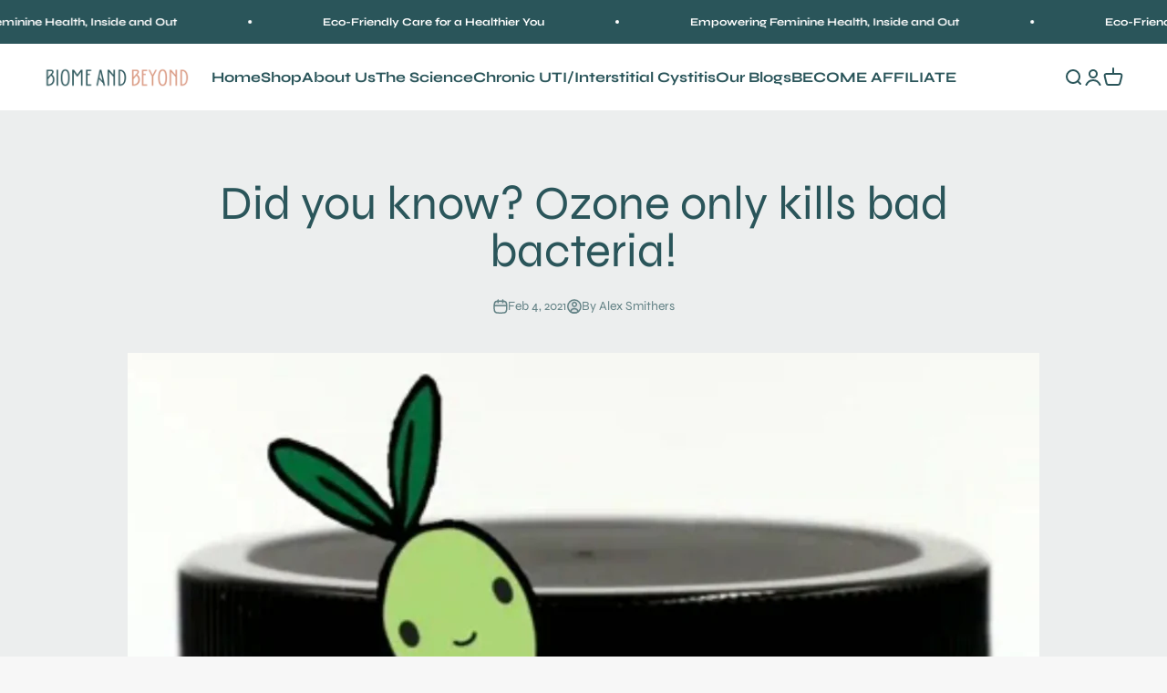

--- FILE ---
content_type: text/plain; charset=utf-8
request_url: https://sp-micro-proxy.b-cdn.net/micro?unique_id=biome-and-beyond.myshopify.com
body_size: 2191
content:
{"site":{"free_plan_limit_reached":false,"billing_status":null,"billing_active":true,"pricing_plan_required":false,"settings":{"proof_mobile_position":"Bottom","proof_desktop_position":"Bottom Left","proof_pop_size":"default","proof_start_delay_time":1,"proof_time_between":3,"proof_display_time":6,"proof_visible":false,"proof_cycle":true,"proof_mobile_enabled":true,"proof_desktop_enabled":true,"proof_tablet_enabled":null,"proof_locale":"en","proof_show_powered_by":false},"site_integrations":[{"id":"173719","enabled":true,"integration":{"name":"Shopify Add To Cart","handle":"shopify_storefront_add_to_cart","pro":false},"settings":{"proof_onclick_new_tab":null,"proof_exclude_pages":null,"proof_include_pages":[],"proof_display_pages_mode":"excluded","proof_minimum_activity_sessions":null,"proof_height":110,"proof_bottom":10,"proof_top":10,"proof_right":10,"proof_left":10,"proof_background_color":"#FFFFFF","proof_background_image_url":null,"proof_font_color":"#000000","proof_border_radius":40,"proof_padding_top":0,"proof_padding_bottom":0,"proof_padding_left":8,"proof_padding_right":16,"proof_icon_color":null,"proof_icon_background_color":null,"proof_hours_before_obscure":48,"proof_minimum_review_rating":5,"proof_highlights_color":"#fdcb6e","proof_display_review":true,"proof_show_review_on_hover":true,"proof_summary_time_range":1440,"proof_summary_minimum_count":10,"proof_show_media":false,"proof_show_message":false,"proof_media_url":null,"proof_media_position":null,"proof_nudge_click_url":null,"proof_icon_url":null,"proof_icon_mode":null,"proof_icon_enabled":false},"template":{"id":"36","body":{"top":"{{first_name}} in {{city}}, {{province}} {{country}}","middle":"Added to Cart {{product_title}}"},"raw_body":"<top>{{first_name}} in {{city}}, {{province}} {{country}}</top><middle>Added to Cart {{product_title}}</middle>","locale":"en"}},{"id":"173720","enabled":true,"integration":{"name":"Shopify Purchase","handle":"shopify_api_purchase","pro":false},"settings":{"proof_onclick_new_tab":null,"proof_exclude_pages":null,"proof_include_pages":[],"proof_display_pages_mode":"excluded","proof_minimum_activity_sessions":null,"proof_height":110,"proof_bottom":10,"proof_top":10,"proof_right":10,"proof_left":10,"proof_background_color":"#FFFFFF","proof_background_image_url":null,"proof_font_color":"#000000","proof_border_radius":40,"proof_padding_top":0,"proof_padding_bottom":0,"proof_padding_left":8,"proof_padding_right":16,"proof_icon_color":null,"proof_icon_background_color":null,"proof_hours_before_obscure":48,"proof_minimum_review_rating":5,"proof_highlights_color":"#fdcb6e","proof_display_review":true,"proof_show_review_on_hover":true,"proof_summary_time_range":1440,"proof_summary_minimum_count":10,"proof_show_media":false,"proof_show_message":false,"proof_media_url":null,"proof_media_position":null,"proof_nudge_click_url":null,"proof_icon_url":null,"proof_icon_mode":null,"proof_icon_enabled":false},"template":{"id":"4","body":{"top":"{{first_name}} in {{city}}, {{province}} {{country}}","middle":"Purchased {{product_title}}"},"raw_body":"<top>{{first_name}} in {{city}}, {{province}} {{country}}</top><middle>Purchased {{product_title}}</middle>","locale":"en"}}],"events":[{"id":"244021611","created_at":null,"variables":{"first_name":"Someone","city":"Bakersfield","province":"California","province_code":"CA","country":"United States","country_code":"US","product_title":"ESSENTIAL OIL INFUSED OZONE SUPPOSITORY-VAGINAL/RECTAL"},"click_url":"https://www.biomeandbeyond.com/products/ozonated-organic-olive-oil-suppository","image_url":"https://cdn.shopify.com/s/files/1/0090/0831/6501/products/ozonesuppository1.jpg?v=1602651034","product":{"id":"9361103","product_id":"2624015073365","title":"ESSENTIAL OIL INFUSED OZONE SUPPOSITORY-VAGINAL/RECTAL","created_at":"2019-06-23T22:47:10.000Z","updated_at":"2026-01-16T16:58:53.381Z","published_at":"2019-06-23T22:36:33.000Z"},"site_integration":{"id":"173720","enabled":true,"integration":{"name":"Shopify Purchase","handle":"shopify_api_purchase","pro":false},"template":{"id":"4","body":{"top":"{{first_name}} in {{city}}, {{province}} {{country}}","middle":"Purchased {{product_title}}"},"raw_body":"<top>{{first_name}} in {{city}}, {{province}} {{country}}</top><middle>Purchased {{product_title}}</middle>","locale":"en"}}},{"id":"244021194","created_at":null,"variables":{"first_name":"Someone","city":"Elk Grove","province":"California","province_code":"CA","country":"United States","country_code":"US","product_title":"ESSENTIAL OIL INFUSED OZONE SUPPOSITORY-VAGINAL/RECTAL"},"click_url":"https://www.biomeandbeyond.com/products/ozonated-organic-olive-oil-suppository","image_url":"https://cdn.shopify.com/s/files/1/0090/0831/6501/products/ozonesuppository1.jpg?v=1602651034","product":{"id":"9361103","product_id":"2624015073365","title":"ESSENTIAL OIL INFUSED OZONE SUPPOSITORY-VAGINAL/RECTAL","created_at":"2019-06-23T22:47:10.000Z","updated_at":"2026-01-16T16:58:53.381Z","published_at":"2019-06-23T22:36:33.000Z"},"site_integration":{"id":"173719","enabled":true,"integration":{"name":"Shopify Add To Cart","handle":"shopify_storefront_add_to_cart","pro":false},"template":{"id":"36","body":{"top":"{{first_name}} in {{city}}, {{province}} {{country}}","middle":"Added to Cart {{product_title}}"},"raw_body":"<top>{{first_name}} in {{city}}, {{province}} {{country}}</top><middle>Added to Cart {{product_title}}</middle>","locale":"en"}}},{"id":"243932936","created_at":null,"variables":{"first_name":"Someone","city":"Sarasota","province":"Florida","province_code":"FL","country":"United States","country_code":"US","product_title":"ESSENTIAL OIL INFUSED OZONE SUPPOSITORY-VAGINAL/RECTAL"},"click_url":"https://www.biomeandbeyond.com/products/ozonated-organic-olive-oil-suppository","image_url":"https://cdn.shopify.com/s/files/1/0090/0831/6501/products/ozonesuppository1.jpg?v=1602651034","product":{"id":"9361103","product_id":"2624015073365","title":"ESSENTIAL OIL INFUSED OZONE SUPPOSITORY-VAGINAL/RECTAL","created_at":"2019-06-23T22:47:10.000Z","updated_at":"2026-01-16T16:58:53.381Z","published_at":"2019-06-23T22:36:33.000Z"},"site_integration":{"id":"173720","enabled":true,"integration":{"name":"Shopify Purchase","handle":"shopify_api_purchase","pro":false},"template":{"id":"4","body":{"top":"{{first_name}} in {{city}}, {{province}} {{country}}","middle":"Purchased {{product_title}}"},"raw_body":"<top>{{first_name}} in {{city}}, {{province}} {{country}}</top><middle>Purchased {{product_title}}</middle>","locale":"en"}}},{"id":"243921923","created_at":null,"variables":{"first_name":"Someone","city":"Helsinki","province":"Uusimaa","province_code":"18","country":"Finland","country_code":"FI","product_title":"PREGNANCY SUPPORT"},"click_url":"https://www.biomeandbeyond.com/products/pregnancy-support","image_url":"https://cdn.shopify.com/s/files/1/0090/0831/6501/files/Womens-Health_PregnancySupport-Mockup.png?v=1753215671","product":{"id":"63979007","product_id":"7155321176149","title":"PREGNANCY SUPPORT","created_at":"2025-07-22T20:21:45.884Z","updated_at":"2025-10-13T00:51:14.504Z","published_at":"2025-07-22T20:21:44.000Z"},"site_integration":{"id":"173719","enabled":true,"integration":{"name":"Shopify Add To Cart","handle":"shopify_storefront_add_to_cart","pro":false},"template":{"id":"36","body":{"top":"{{first_name}} in {{city}}, {{province}} {{country}}","middle":"Added to Cart {{product_title}}"},"raw_body":"<top>{{first_name}} in {{city}}, {{province}} {{country}}</top><middle>Added to Cart {{product_title}}</middle>","locale":"en"}}},{"id":"243871650","created_at":null,"variables":{"first_name":"Someone","city":"Chicago","province":"Illinois","province_code":"IL","country":"United States","country_code":"US","product_title":"ESSENTIAL OIL INFUSED OZONE SUPPOSITORY-VAGINAL/RECTAL"},"click_url":"https://www.biomeandbeyond.com/products/ozonated-organic-olive-oil-suppository","image_url":"https://cdn.shopify.com/s/files/1/0090/0831/6501/products/ozonesuppository1.jpg?v=1602651034","product":{"id":"9361103","product_id":"2624015073365","title":"ESSENTIAL OIL INFUSED OZONE SUPPOSITORY-VAGINAL/RECTAL","created_at":"2019-06-23T22:47:10.000Z","updated_at":"2026-01-16T16:58:53.381Z","published_at":"2019-06-23T22:36:33.000Z"},"site_integration":{"id":"173719","enabled":true,"integration":{"name":"Shopify Add To Cart","handle":"shopify_storefront_add_to_cart","pro":false},"template":{"id":"36","body":{"top":"{{first_name}} in {{city}}, {{province}} {{country}}","middle":"Added to Cart {{product_title}}"},"raw_body":"<top>{{first_name}} in {{city}}, {{province}} {{country}}</top><middle>Added to Cart {{product_title}}</middle>","locale":"en"}}},{"id":"243855193","created_at":null,"variables":{"first_name":"Someone","city":"Mountain View","province":"California","province_code":"CA","country":"United States","country_code":"US","product_title":"ESSENTIAL OIL INFUSED OZONE SUPPOSITORY-VAGINAL/RECTAL"},"click_url":"https://www.biomeandbeyond.com/products/ozonated-organic-olive-oil-suppository","image_url":"https://cdn.shopify.com/s/files/1/0090/0831/6501/products/ozonesuppository1.jpg?v=1602651034","product":{"id":"9361103","product_id":"2624015073365","title":"ESSENTIAL OIL INFUSED OZONE SUPPOSITORY-VAGINAL/RECTAL","created_at":"2019-06-23T22:47:10.000Z","updated_at":"2026-01-16T16:58:53.381Z","published_at":"2019-06-23T22:36:33.000Z"},"site_integration":{"id":"173719","enabled":true,"integration":{"name":"Shopify Add To Cart","handle":"shopify_storefront_add_to_cart","pro":false},"template":{"id":"36","body":{"top":"{{first_name}} in {{city}}, {{province}} {{country}}","middle":"Added to Cart {{product_title}}"},"raw_body":"<top>{{first_name}} in {{city}}, {{province}} {{country}}</top><middle>Added to Cart {{product_title}}</middle>","locale":"en"}}},{"id":"243827164","created_at":null,"variables":{"first_name":"Someone","city":"Smithfield","province":"Virginia","province_code":"VA","country":"United States","country_code":"US","product_title":"ESSENTIAL OIL INFUSED OZONE SUPPOSITORY-VAGINAL/RECTAL"},"click_url":"https://www.biomeandbeyond.com/products/ozonated-organic-olive-oil-suppository","image_url":"https://cdn.shopify.com/s/files/1/0090/0831/6501/products/ozonesuppository1.jpg?v=1602651034","product":{"id":"9361103","product_id":"2624015073365","title":"ESSENTIAL OIL INFUSED OZONE SUPPOSITORY-VAGINAL/RECTAL","created_at":"2019-06-23T22:47:10.000Z","updated_at":"2026-01-16T16:58:53.381Z","published_at":"2019-06-23T22:36:33.000Z"},"site_integration":{"id":"173719","enabled":true,"integration":{"name":"Shopify Add To Cart","handle":"shopify_storefront_add_to_cart","pro":false},"template":{"id":"36","body":{"top":"{{first_name}} in {{city}}, {{province}} {{country}}","middle":"Added to Cart {{product_title}}"},"raw_body":"<top>{{first_name}} in {{city}}, {{province}} {{country}}</top><middle>Added to Cart {{product_title}}</middle>","locale":"en"}}},{"id":"243755894","created_at":null,"variables":{"first_name":"Someone","city":"Hanna","province":"Alberta","province_code":"AB","country":"Canada","country_code":"CA","product_title":"ESSENTIAL OIL INFUSED OZONE SUPPOSITORY-VAGINAL/RECTAL"},"click_url":"https://www.biomeandbeyond.com/products/ozonated-organic-olive-oil-suppository","image_url":"https://cdn.shopify.com/s/files/1/0090/0831/6501/products/ozonesuppository1.jpg?v=1602651034","product":{"id":"9361103","product_id":"2624015073365","title":"ESSENTIAL OIL INFUSED OZONE SUPPOSITORY-VAGINAL/RECTAL","created_at":"2019-06-23T22:47:10.000Z","updated_at":"2026-01-16T16:58:53.381Z","published_at":"2019-06-23T22:36:33.000Z"},"site_integration":{"id":"173719","enabled":true,"integration":{"name":"Shopify Add To Cart","handle":"shopify_storefront_add_to_cart","pro":false},"template":{"id":"36","body":{"top":"{{first_name}} in {{city}}, {{province}} {{country}}","middle":"Added to Cart {{product_title}}"},"raw_body":"<top>{{first_name}} in {{city}}, {{province}} {{country}}</top><middle>Added to Cart {{product_title}}</middle>","locale":"en"}}},{"id":"243300336","created_at":null,"variables":{"first_name":"Someone","city":"Coro","province":"Falcón","province_code":"I","country":"Venezuela","country_code":"VE","product_title":"EDTA Suppositories with Vitamin C"},"click_url":"https://www.biomeandbeyond.com/products/edta-suppositories-with-vitamin-c","image_url":"https://cdn.shopify.com/s/files/1/0090/0831/6501/files/edta.jpg?v=1693671937","product":{"id":"57535070","product_id":"6960746004565","title":"EDTA Suppositories with Vitamin C","created_at":"2023-09-02T16:25:35.000Z","updated_at":"2025-12-01T14:04:38.425Z","published_at":"2023-09-02T16:25:35.000Z"},"site_integration":{"id":"173719","enabled":true,"integration":{"name":"Shopify Add To Cart","handle":"shopify_storefront_add_to_cart","pro":false},"template":{"id":"36","body":{"top":"{{first_name}} in {{city}}, {{province}} {{country}}","middle":"Added to Cart {{product_title}}"},"raw_body":"<top>{{first_name}} in {{city}}, {{province}} {{country}}</top><middle>Added to Cart {{product_title}}</middle>","locale":"en"}}},{"id":"243299691","created_at":null,"variables":{"first_name":"Someone","city":"Coro","province":"Falcón","province_code":"I","country":"Venezuela","country_code":"VE","product_title":"CYSTICURE"},"click_url":"https://www.biomeandbeyond.com/products/cysticure","image_url":"https://cdn.shopify.com/s/files/1/0090/0831/6501/files/shutterstock_2656317771.jpg?v=1753138738","product":{"id":"63975683","product_id":"7154496438357","title":"CYSTICURE","created_at":"2025-07-21T23:12:18.356Z","updated_at":"2025-10-24T04:05:03.997Z","published_at":"2025-07-21T23:12:17.000Z"},"site_integration":{"id":"173719","enabled":true,"integration":{"name":"Shopify Add To Cart","handle":"shopify_storefront_add_to_cart","pro":false},"template":{"id":"36","body":{"top":"{{first_name}} in {{city}}, {{province}} {{country}}","middle":"Added to Cart {{product_title}}"},"raw_body":"<top>{{first_name}} in {{city}}, {{province}} {{country}}</top><middle>Added to Cart {{product_title}}</middle>","locale":"en"}}},{"id":"243299591","created_at":null,"variables":{"first_name":"Someone","city":"Coro","province":"Falcón","province_code":"I","country":"Venezuela","country_code":"VE","product_title":"EDTA Suppositories with Vitamin C"},"click_url":"https://www.biomeandbeyond.com/products/edta-suppositories-with-vitamin-c","image_url":"https://cdn.shopify.com/s/files/1/0090/0831/6501/files/edta.jpg?v=1693671937","product":{"id":"57535070","product_id":"6960746004565","title":"EDTA Suppositories with Vitamin C","created_at":"2023-09-02T16:25:35.000Z","updated_at":"2025-12-01T14:04:38.425Z","published_at":"2023-09-02T16:25:35.000Z"},"site_integration":{"id":"173719","enabled":true,"integration":{"name":"Shopify Add To Cart","handle":"shopify_storefront_add_to_cart","pro":false},"template":{"id":"36","body":{"top":"{{first_name}} in {{city}}, {{province}} {{country}}","middle":"Added to Cart {{product_title}}"},"raw_body":"<top>{{first_name}} in {{city}}, {{province}} {{country}}</top><middle>Added to Cart {{product_title}}</middle>","locale":"en"}}},{"id":"243296091","created_at":null,"variables":{"first_name":"Someone","city":"Coro","province":"Falcón","province_code":"I","country":"Venezuela","country_code":"VE","product_title":"EDTA Suppositories with Vitamin C"},"click_url":"https://www.biomeandbeyond.com/products/edta-suppositories-with-vitamin-c","image_url":"https://cdn.shopify.com/s/files/1/0090/0831/6501/files/edta.jpg?v=1693671937","product":{"id":"57535070","product_id":"6960746004565","title":"EDTA Suppositories with Vitamin C","created_at":"2023-09-02T16:25:35.000Z","updated_at":"2025-12-01T14:04:38.425Z","published_at":"2023-09-02T16:25:35.000Z"},"site_integration":{"id":"173719","enabled":true,"integration":{"name":"Shopify Add To Cart","handle":"shopify_storefront_add_to_cart","pro":false},"template":{"id":"36","body":{"top":"{{first_name}} in {{city}}, {{province}} {{country}}","middle":"Added to Cart {{product_title}}"},"raw_body":"<top>{{first_name}} in {{city}}, {{province}} {{country}}</top><middle>Added to Cart {{product_title}}</middle>","locale":"en"}}},{"id":"243294208","created_at":null,"variables":{"first_name":"Someone","city":"Cheney","province":"Kansas","province_code":"KS","country":"United States","country_code":"US","product_title":"CYSTICURE"},"click_url":"https://www.biomeandbeyond.com/products/cysticure","image_url":"https://cdn.shopify.com/s/files/1/0090/0831/6501/files/shutterstock_2656317771.jpg?v=1753138738","product":{"id":"63975683","product_id":"7154496438357","title":"CYSTICURE","created_at":"2025-07-21T23:12:18.356Z","updated_at":"2025-10-24T04:05:03.997Z","published_at":"2025-07-21T23:12:17.000Z"},"site_integration":{"id":"173719","enabled":true,"integration":{"name":"Shopify Add To Cart","handle":"shopify_storefront_add_to_cart","pro":false},"template":{"id":"36","body":{"top":"{{first_name}} in {{city}}, {{province}} {{country}}","middle":"Added to Cart {{product_title}}"},"raw_body":"<top>{{first_name}} in {{city}}, {{province}} {{country}}</top><middle>Added to Cart {{product_title}}</middle>","locale":"en"}}},{"id":"243058405","created_at":null,"variables":{"first_name":"Someone","city":"Sydney","province":"New South Wales","province_code":"NSW","country":"Australia","country_code":"AU","product_title":"ESSENTIAL OIL INFUSED OZONE SUPPOSITORY-VAGINAL/RECTAL"},"click_url":"https://www.biomeandbeyond.com/products/ozonated-organic-olive-oil-suppository","image_url":"https://cdn.shopify.com/s/files/1/0090/0831/6501/products/ozonesuppository1.jpg?v=1602651034","product":{"id":"9361103","product_id":"2624015073365","title":"ESSENTIAL OIL INFUSED OZONE SUPPOSITORY-VAGINAL/RECTAL","created_at":"2019-06-23T22:47:10.000Z","updated_at":"2026-01-16T16:58:53.381Z","published_at":"2019-06-23T22:36:33.000Z"},"site_integration":{"id":"173719","enabled":true,"integration":{"name":"Shopify Add To Cart","handle":"shopify_storefront_add_to_cart","pro":false},"template":{"id":"36","body":{"top":"{{first_name}} in {{city}}, {{province}} {{country}}","middle":"Added to Cart {{product_title}}"},"raw_body":"<top>{{first_name}} in {{city}}, {{province}} {{country}}</top><middle>Added to Cart {{product_title}}</middle>","locale":"en"}}},{"id":"243054114","created_at":null,"variables":{"first_name":"Someone","city":"Winamac","province":"Indiana","province_code":"IN","country":"United States","country_code":"US","product_title":"ESSENTIAL OIL INFUSED OZONE SUPPOSITORY-VAGINAL/RECTAL"},"click_url":"https://www.biomeandbeyond.com/products/ozonated-organic-olive-oil-suppository","image_url":"https://cdn.shopify.com/s/files/1/0090/0831/6501/products/ozonesuppository1.jpg?v=1602651034","product":{"id":"9361103","product_id":"2624015073365","title":"ESSENTIAL OIL INFUSED OZONE SUPPOSITORY-VAGINAL/RECTAL","created_at":"2019-06-23T22:47:10.000Z","updated_at":"2026-01-16T16:58:53.381Z","published_at":"2019-06-23T22:36:33.000Z"},"site_integration":{"id":"173719","enabled":true,"integration":{"name":"Shopify Add To Cart","handle":"shopify_storefront_add_to_cart","pro":false},"template":{"id":"36","body":{"top":"{{first_name}} in {{city}}, {{province}} {{country}}","middle":"Added to Cart {{product_title}}"},"raw_body":"<top>{{first_name}} in {{city}}, {{province}} {{country}}</top><middle>Added to Cart {{product_title}}</middle>","locale":"en"}}},{"id":"242905540","created_at":null,"variables":{"first_name":"Someone","city":"Irvine","province":"California","province_code":"CA","country":"United States","country_code":"US","product_title":"ESSENTIAL OIL INFUSED OZONE SUPPOSITORY-VAGINAL/RECTAL"},"click_url":"https://www.biomeandbeyond.com/products/ozonated-organic-olive-oil-suppository","image_url":"https://cdn.shopify.com/s/files/1/0090/0831/6501/products/ozonesuppository1.jpg?v=1602651034","product":{"id":"9361103","product_id":"2624015073365","title":"ESSENTIAL OIL INFUSED OZONE SUPPOSITORY-VAGINAL/RECTAL","created_at":"2019-06-23T22:47:10.000Z","updated_at":"2026-01-16T16:58:53.381Z","published_at":"2019-06-23T22:36:33.000Z"},"site_integration":{"id":"173720","enabled":true,"integration":{"name":"Shopify Purchase","handle":"shopify_api_purchase","pro":false},"template":{"id":"4","body":{"top":"{{first_name}} in {{city}}, {{province}} {{country}}","middle":"Purchased {{product_title}}"},"raw_body":"<top>{{first_name}} in {{city}}, {{province}} {{country}}</top><middle>Purchased {{product_title}}</middle>","locale":"en"}}},{"id":"242256148","created_at":null,"variables":{"first_name":"Someone","city":"Irvine","province":"California","province_code":"CA","country":"United States","country_code":"US","product_title":"ESSENTIAL OIL INFUSED OZONE SUPPOSITORY-VAGINAL/RECTAL"},"click_url":"https://www.biomeandbeyond.com/products/ozonated-organic-olive-oil-suppository","image_url":"https://cdn.shopify.com/s/files/1/0090/0831/6501/products/ozonesuppository1.jpg?v=1602651034","product":{"id":"9361103","product_id":"2624015073365","title":"ESSENTIAL OIL INFUSED OZONE SUPPOSITORY-VAGINAL/RECTAL","created_at":"2019-06-23T22:47:10.000Z","updated_at":"2026-01-16T16:58:53.381Z","published_at":"2019-06-23T22:36:33.000Z"},"site_integration":{"id":"173720","enabled":true,"integration":{"name":"Shopify Purchase","handle":"shopify_api_purchase","pro":false},"template":{"id":"4","body":{"top":"{{first_name}} in {{city}}, {{province}} {{country}}","middle":"Purchased {{product_title}}"},"raw_body":"<top>{{first_name}} in {{city}}, {{province}} {{country}}</top><middle>Purchased {{product_title}}</middle>","locale":"en"}}},{"id":"242256087","created_at":null,"variables":{"first_name":"Someone","city":"Irvine","province":"California","province_code":"CA","country":"United States","country_code":"US","product_title":"ESSENTIAL OIL INFUSED OZONE SUPPOSITORY-VAGINAL/RECTAL"},"click_url":"https://www.biomeandbeyond.com/products/ozonated-organic-olive-oil-suppository","image_url":"https://cdn.shopify.com/s/files/1/0090/0831/6501/products/ozonesuppository1.jpg?v=1602651034","product":{"id":"9361103","product_id":"2624015073365","title":"ESSENTIAL OIL INFUSED OZONE SUPPOSITORY-VAGINAL/RECTAL","created_at":"2019-06-23T22:47:10.000Z","updated_at":"2026-01-16T16:58:53.381Z","published_at":"2019-06-23T22:36:33.000Z"},"site_integration":{"id":"173719","enabled":true,"integration":{"name":"Shopify Add To Cart","handle":"shopify_storefront_add_to_cart","pro":false},"template":{"id":"36","body":{"top":"{{first_name}} in {{city}}, {{province}} {{country}}","middle":"Added to Cart {{product_title}}"},"raw_body":"<top>{{first_name}} in {{city}}, {{province}} {{country}}</top><middle>Added to Cart {{product_title}}</middle>","locale":"en"}}},{"id":"242160827","created_at":null,"variables":{"first_name":"Someone","city":"Helsinki","province":"Uusimaa","province_code":"18","country":"Finland","country_code":"FI","product_title":"PREGNANCY SUPPORT"},"click_url":"https://www.biomeandbeyond.com/products/pregnancy-support","image_url":"https://cdn.shopify.com/s/files/1/0090/0831/6501/files/Womens-Health_PregnancySupport-Mockup.png?v=1753215671","product":{"id":"63979007","product_id":"7155321176149","title":"PREGNANCY SUPPORT","created_at":"2025-07-22T20:21:45.884Z","updated_at":"2025-10-13T00:51:14.504Z","published_at":"2025-07-22T20:21:44.000Z"},"site_integration":{"id":"173719","enabled":true,"integration":{"name":"Shopify Add To Cart","handle":"shopify_storefront_add_to_cart","pro":false},"template":{"id":"36","body":{"top":"{{first_name}} in {{city}}, {{province}} {{country}}","middle":"Added to Cart {{product_title}}"},"raw_body":"<top>{{first_name}} in {{city}}, {{province}} {{country}}</top><middle>Added to Cart {{product_title}}</middle>","locale":"en"}}},{"id":"242101370","created_at":null,"variables":{"first_name":"Someone","city":"Toronto","province":"Ontario","province_code":"ON","country":"Canada","country_code":"CA","product_title":"ESSENTIAL OIL INFUSED OZONE SUPPOSITORY-VAGINAL/RECTAL"},"click_url":"https://www.biomeandbeyond.com/products/ozonated-organic-olive-oil-suppository","image_url":"https://cdn.shopify.com/s/files/1/0090/0831/6501/products/ozonesuppository1.jpg?v=1602651034","product":{"id":"9361103","product_id":"2624015073365","title":"ESSENTIAL OIL INFUSED OZONE SUPPOSITORY-VAGINAL/RECTAL","created_at":"2019-06-23T22:47:10.000Z","updated_at":"2026-01-16T16:58:53.381Z","published_at":"2019-06-23T22:36:33.000Z"},"site_integration":{"id":"173719","enabled":true,"integration":{"name":"Shopify Add To Cart","handle":"shopify_storefront_add_to_cart","pro":false},"template":{"id":"36","body":{"top":"{{first_name}} in {{city}}, {{province}} {{country}}","middle":"Added to Cart {{product_title}}"},"raw_body":"<top>{{first_name}} in {{city}}, {{province}} {{country}}</top><middle>Added to Cart {{product_title}}</middle>","locale":"en"}}},{"id":"241799705","created_at":null,"variables":{"first_name":"Someone","city":"Anna Maria","province":"Florida","province_code":"FL","country":"United States","country_code":"US","product_title":"ESSENTIAL OIL INFUSED OZONE SUPPOSITORY-VAGINAL/RECTAL"},"click_url":"https://www.biomeandbeyond.com/products/ozonated-organic-olive-oil-suppository","image_url":"https://cdn.shopify.com/s/files/1/0090/0831/6501/products/ozonesuppository1.jpg?v=1602651034","product":{"id":"9361103","product_id":"2624015073365","title":"ESSENTIAL OIL INFUSED OZONE SUPPOSITORY-VAGINAL/RECTAL","created_at":"2019-06-23T22:47:10.000Z","updated_at":"2026-01-16T16:58:53.381Z","published_at":"2019-06-23T22:36:33.000Z"},"site_integration":{"id":"173720","enabled":true,"integration":{"name":"Shopify Purchase","handle":"shopify_api_purchase","pro":false},"template":{"id":"4","body":{"top":"{{first_name}} in {{city}}, {{province}} {{country}}","middle":"Purchased {{product_title}}"},"raw_body":"<top>{{first_name}} in {{city}}, {{province}} {{country}}</top><middle>Purchased {{product_title}}</middle>","locale":"en"}}},{"id":"241799482","created_at":null,"variables":{"first_name":"Someone","city":"Tampa","province":"Florida","province_code":"FL","country":"United States","country_code":"US","product_title":"ESSENTIAL OIL INFUSED OZONE SUPPOSITORY-VAGINAL/RECTAL"},"click_url":"https://www.biomeandbeyond.com/products/ozonated-organic-olive-oil-suppository","image_url":"https://cdn.shopify.com/s/files/1/0090/0831/6501/products/ozonesuppository1.jpg?v=1602651034","product":{"id":"9361103","product_id":"2624015073365","title":"ESSENTIAL OIL INFUSED OZONE SUPPOSITORY-VAGINAL/RECTAL","created_at":"2019-06-23T22:47:10.000Z","updated_at":"2026-01-16T16:58:53.381Z","published_at":"2019-06-23T22:36:33.000Z"},"site_integration":{"id":"173719","enabled":true,"integration":{"name":"Shopify Add To Cart","handle":"shopify_storefront_add_to_cart","pro":false},"template":{"id":"36","body":{"top":"{{first_name}} in {{city}}, {{province}} {{country}}","middle":"Added to Cart {{product_title}}"},"raw_body":"<top>{{first_name}} in {{city}}, {{province}} {{country}}</top><middle>Added to Cart {{product_title}}</middle>","locale":"en"}}},{"id":"241512120","created_at":null,"variables":{"first_name":"Someone","city":"Caracas","province":"Distrito Federal","province_code":"A","country":"Venezuela","country_code":"VE","product_title":"CYSTICURE"},"click_url":"https://www.biomeandbeyond.com/products/cysticure","image_url":"https://cdn.shopify.com/s/files/1/0090/0831/6501/files/shutterstock_2656317771.jpg?v=1753138738","product":{"id":"63975683","product_id":"7154496438357","title":"CYSTICURE","created_at":"2025-07-21T23:12:18.356Z","updated_at":"2025-10-24T04:05:03.997Z","published_at":"2025-07-21T23:12:17.000Z"},"site_integration":{"id":"173719","enabled":true,"integration":{"name":"Shopify Add To Cart","handle":"shopify_storefront_add_to_cart","pro":false},"template":{"id":"36","body":{"top":"{{first_name}} in {{city}}, {{province}} {{country}}","middle":"Added to Cart {{product_title}}"},"raw_body":"<top>{{first_name}} in {{city}}, {{province}} {{country}}</top><middle>Added to Cart {{product_title}}</middle>","locale":"en"}}},{"id":"241507855","created_at":null,"variables":{"first_name":"Someone","city":"Barquisimeto","province":"Lara","province_code":"K","country":"Venezuela","country_code":"VE","product_title":"EDTA Suppositories with Vitamin C"},"click_url":"https://www.biomeandbeyond.com/products/edta-suppositories-with-vitamin-c","image_url":"https://cdn.shopify.com/s/files/1/0090/0831/6501/files/edta.jpg?v=1693671937","product":{"id":"57535070","product_id":"6960746004565","title":"EDTA Suppositories with Vitamin C","created_at":"2023-09-02T16:25:35.000Z","updated_at":"2025-12-01T14:04:38.425Z","published_at":"2023-09-02T16:25:35.000Z"},"site_integration":{"id":"173719","enabled":true,"integration":{"name":"Shopify Add To Cart","handle":"shopify_storefront_add_to_cart","pro":false},"template":{"id":"36","body":{"top":"{{first_name}} in {{city}}, {{province}} {{country}}","middle":"Added to Cart {{product_title}}"},"raw_body":"<top>{{first_name}} in {{city}}, {{province}} {{country}}</top><middle>Added to Cart {{product_title}}</middle>","locale":"en"}}},{"id":"241505150","created_at":null,"variables":{"first_name":"Someone","city":"Coro","province":"Falcón","province_code":"I","country":"Venezuela","country_code":"VE","product_title":"EDTA Suppositories with Vitamin C"},"click_url":"https://www.biomeandbeyond.com/products/edta-suppositories-with-vitamin-c","image_url":"https://cdn.shopify.com/s/files/1/0090/0831/6501/files/edta.jpg?v=1693671937","product":{"id":"57535070","product_id":"6960746004565","title":"EDTA Suppositories with Vitamin C","created_at":"2023-09-02T16:25:35.000Z","updated_at":"2025-12-01T14:04:38.425Z","published_at":"2023-09-02T16:25:35.000Z"},"site_integration":{"id":"173719","enabled":true,"integration":{"name":"Shopify Add To Cart","handle":"shopify_storefront_add_to_cart","pro":false},"template":{"id":"36","body":{"top":"{{first_name}} in {{city}}, {{province}} {{country}}","middle":"Added to Cart {{product_title}}"},"raw_body":"<top>{{first_name}} in {{city}}, {{province}} {{country}}</top><middle>Added to Cart {{product_title}}</middle>","locale":"en"}}}]}}